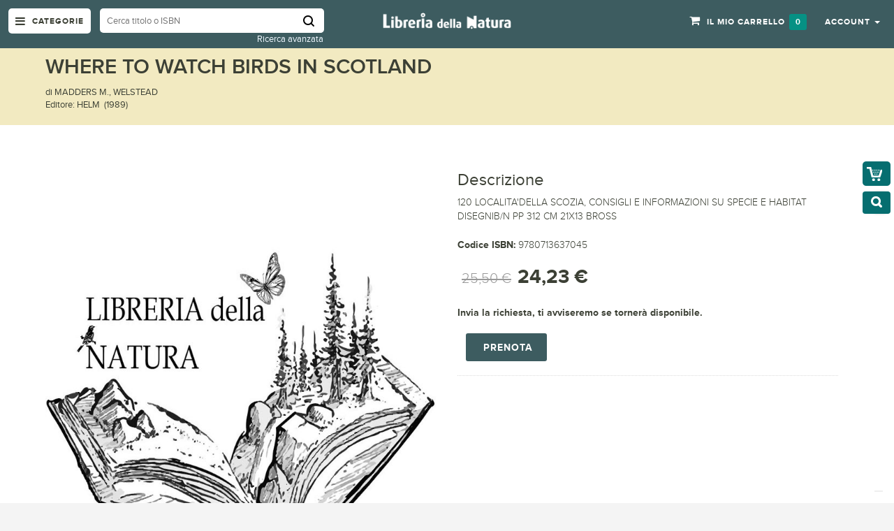

--- FILE ---
content_type: application/javascript; charset=utf-8
request_url: https://cs.iubenda.com/cookie-solution/confs/js/60081668.js
body_size: -249
content:
_iub.csRC = { consApiKey: 'Jk5vjV7dWf2regvhw393FtofWFWAq2yV', showBranding: false, publicId: 'a418c853-6db6-11ee-8bfc-5ad8d8c564c0', floatingGroup: false };
_iub.csEnabled = true;
_iub.csPurposes = [3,4,1];
_iub.cpUpd = 1644261195;
_iub.csT = 0.5;
_iub.googleConsentModeV2 = true;
_iub.totalNumberOfProviders = 4;
